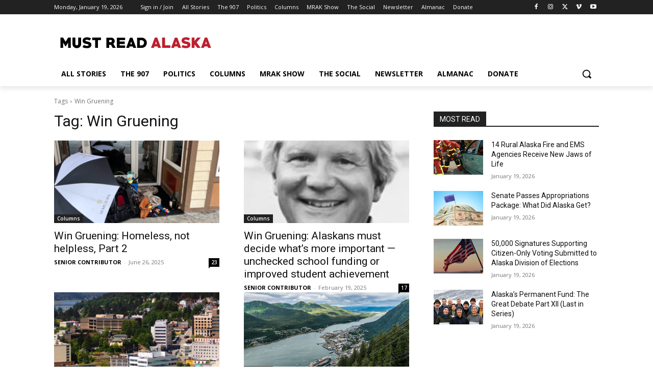

--- FILE ---
content_type: text/html; charset=utf-8
request_url: https://www.google.com/recaptcha/api2/aframe
body_size: 266
content:
<!DOCTYPE HTML><html><head><meta http-equiv="content-type" content="text/html; charset=UTF-8"></head><body><script nonce="xZO6NeiW0o8hRnLHNIoTsA">/** Anti-fraud and anti-abuse applications only. See google.com/recaptcha */ try{var clients={'sodar':'https://pagead2.googlesyndication.com/pagead/sodar?'};window.addEventListener("message",function(a){try{if(a.source===window.parent){var b=JSON.parse(a.data);var c=clients[b['id']];if(c){var d=document.createElement('img');d.src=c+b['params']+'&rc='+(localStorage.getItem("rc::a")?sessionStorage.getItem("rc::b"):"");window.document.body.appendChild(d);sessionStorage.setItem("rc::e",parseInt(sessionStorage.getItem("rc::e")||0)+1);localStorage.setItem("rc::h",'1768881076503');}}}catch(b){}});window.parent.postMessage("_grecaptcha_ready", "*");}catch(b){}</script></body></html>